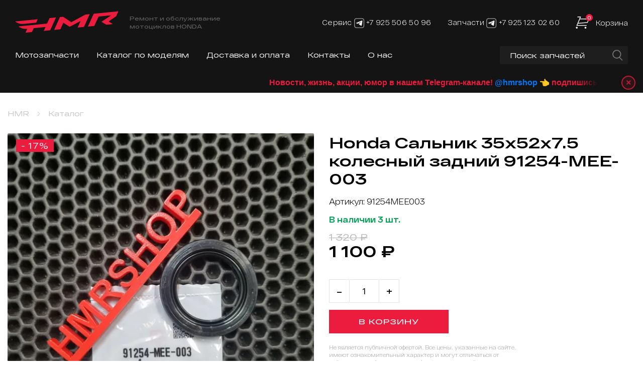

--- FILE ---
content_type: text/html; charset=utf-8
request_url: https://www.hmrshop.ru/product/salnik-35h52h75-kolesnyy-zadniy-91254-mee-003
body_size: 19465
content:
<!DOCTYPE html>
<html>
  <head><meta data-config="{&quot;product_id&quot;:158064054}" name="page-config" content="" /><meta data-config="{&quot;money_with_currency_format&quot;:{&quot;delimiter&quot;:&quot; &quot;,&quot;separator&quot;:&quot;.&quot;,&quot;format&quot;:&quot;%n %u&quot;,&quot;unit&quot;:&quot;₽&quot;,&quot;show_price_without_cents&quot;:1},&quot;currency_code&quot;:&quot;RUR&quot;,&quot;currency_iso_code&quot;:&quot;RUB&quot;,&quot;default_currency&quot;:{&quot;title&quot;:&quot;Российский рубль&quot;,&quot;code&quot;:&quot;RUR&quot;,&quot;rate&quot;:1.0,&quot;format_string&quot;:&quot;%n %u&quot;,&quot;unit&quot;:&quot;₽&quot;,&quot;price_separator&quot;:&quot;&quot;,&quot;is_default&quot;:true,&quot;price_delimiter&quot;:&quot;&quot;,&quot;show_price_with_delimiter&quot;:true,&quot;show_price_without_cents&quot;:true},&quot;facebook&quot;:{&quot;pixelActive&quot;:false,&quot;currency_code&quot;:&quot;RUB&quot;,&quot;use_variants&quot;:null},&quot;vk&quot;:{&quot;pixel_active&quot;:null,&quot;price_list_id&quot;:null},&quot;new_ya_metrika&quot;:true,&quot;ecommerce_data_container&quot;:&quot;dataLayer&quot;,&quot;common_js_version&quot;:&quot;v2&quot;,&quot;vue_ui_version&quot;:null,&quot;feedback_captcha_enabled&quot;:null,&quot;account_id&quot;:735829,&quot;hide_items_out_of_stock&quot;:false,&quot;forbid_order_over_existing&quot;:false,&quot;minimum_items_price&quot;:null,&quot;enable_comparison&quot;:true,&quot;locale&quot;:&quot;ru&quot;,&quot;client_group&quot;:null,&quot;consent_to_personal_data&quot;:{&quot;active&quot;:true,&quot;obligatory&quot;:true,&quot;description&quot;:&quot;\u003cp\u003e\u003cspan style=\&quot;font-size: 13px;\&quot;\u003eНастоящим подтверждаю, что я ознакомлен и согласен с условиями \u003ca href=\&quot;/page/oferta\&quot; target=\&quot;blank\&quot;\u003eполитики конфиденциальности\u003c/a\u003e.\u003c/span\u003e\u003c/p\u003e&quot;},&quot;recaptcha_key&quot;:&quot;6LfXhUEmAAAAAOGNQm5_a2Ach-HWlFKD3Sq7vfFj&quot;,&quot;recaptcha_key_v3&quot;:&quot;6LcZi0EmAAAAAPNov8uGBKSHCvBArp9oO15qAhXa&quot;,&quot;yandex_captcha_key&quot;:&quot;ysc1_ec1ApqrRlTZTXotpTnO8PmXe2ISPHxsd9MO3y0rye822b9d2&quot;,&quot;checkout_float_order_content_block&quot;:true,&quot;available_products_characteristics_ids&quot;:null,&quot;sber_id_app_id&quot;:&quot;5b5a3c11-72e5-4871-8649-4cdbab3ba9a4&quot;,&quot;theme_generation&quot;:2,&quot;quick_checkout_captcha_enabled&quot;:true,&quot;max_order_lines_count&quot;:500,&quot;sber_bnpl_min_amount&quot;:1000,&quot;sber_bnpl_max_amount&quot;:150000,&quot;counter_settings&quot;:{&quot;data_layer_name&quot;:&quot;dataLayer&quot;,&quot;new_counters_setup&quot;:true,&quot;add_to_cart_event&quot;:true,&quot;remove_from_cart_event&quot;:true,&quot;add_to_wishlist_event&quot;:true,&quot;purchase_event&quot;:true},&quot;site_setting&quot;:{&quot;show_cart_button&quot;:true,&quot;show_service_button&quot;:false,&quot;show_marketplace_button&quot;:false,&quot;show_quick_checkout_button&quot;:false},&quot;warehouses&quot;:[],&quot;captcha_type&quot;:&quot;google&quot;,&quot;human_readable_urls&quot;:false}" name="shop-config" content="" /><meta name='js-evnvironment' content='production' /><meta name='default-locale' content='ru' /><meta name='insales-redefined-api-methods' content="[]" /><script type="text/javascript" src="https://static.insales-cdn.com/assets/static-versioned/v3.72/static/libs/lodash/4.17.21/lodash.min.js"></script><script>dataLayer= []; dataLayer.push({
        event: 'view_item',
        ecommerce: {
          items: [{"item_id":"158064054","item_name":"Honda Сальник 35х52х7.5 колесный задний 91254-MEE-003","item_category":"Каталог/Каталог по моделям/CBR 600 RR/CBR600RR (PC40) 2007-2012/Расходники для ТО/Подшипники колесные/Подшипники заднего колеса","price":1100}]
         }
      });</script>
<!--InsalesCounter -->
<script type="text/javascript">
(function() {
  if (typeof window.__insalesCounterId !== 'undefined') {
    return;
  }

  try {
    Object.defineProperty(window, '__insalesCounterId', {
      value: 735829,
      writable: true,
      configurable: true
    });
  } catch (e) {
    console.error('InsalesCounter: Failed to define property, using fallback:', e);
    window.__insalesCounterId = 735829;
  }

  if (typeof window.__insalesCounterId === 'undefined') {
    console.error('InsalesCounter: Failed to set counter ID');
    return;
  }

  let script = document.createElement('script');
  script.async = true;
  script.src = '/javascripts/insales_counter.js?7';
  let firstScript = document.getElementsByTagName('script')[0];
  firstScript.parentNode.insertBefore(script, firstScript);
})();
</script>
<!-- /InsalesCounter -->
<meta name="google-site-verification" content="RoPixilbtMgmnBy-V993mqeJhIygaIIzqIh6q2LLD0A">
    <!-- meta -->
<meta charset="UTF-8" />



<meta name="keywords" content="HMRshop.ru | Honda Сальник 35х52х7.5 колесный задний 91254-MEE-003 | 91254MEE003"/>



  



  <title>
    
    
        HMRshop.ru | Honda Сальник 35х52х7.5 колесный задний 91254-MEE-003 | 91254MEE003
    
  </title>











  <meta name="description" content="Купить в Москве Honda Сальник 35х52х7.5 колесный задний 91254-MEE-003. Артикул 91254MEE003.
Цена: 1 100 ₽.
В наличии. 
23.12.25
Мотозапчасти, запчасти для мотоцикла в наличии и на заказ оригинал oem и не оригинал с доставкой. Он-лайн магазин мотозапчастей. Поиск по каталожному номеру и по vin (вин номеру). Свой склад мотозапчастей для Хонда (Honda) Ямаха (Yamaha) Сузуки (Suzuki) Кавасаки (Kawasaki) БМВ (BMW) honda сбр вфр 800 nc 750 700 vtx 1800 1300 gl1800 голд винг ст 1300 pan european пан европа Valkyrie Rune валькирия руна африка твин црф crf 1000 1100 ребел 1100 700 300"/>








<meta name="robots" content="index,follow" />
<meta http-equiv="X-UA-Compatible" content="IE=edge,chrome=1" />
<meta name="SKYPE_TOOLBAR" content="SKYPE_TOOLBAR_PARSER_COMPATIBLE" />
<meta http-equiv="content-type" content="text/html; charset=utf-8">
<meta name="viewport" content="width=device-width">
<meta name="keywords" content="">
<meta name="description" content="">
<meta property="og:locale" content="ru_RU"/>
<meta property="og:type" content="article"/>
<meta property="og:title" content=""/>
<meta property="og:description" content=""/>
<meta property="og:url" content="/"/>
<meta property="og:site_name" content=""/>
<meta name="cmsmagazine" content="75eddd8234d26abee3ac093a3c5bb89c" />










<meta name="handle" content="[]"/ data-current-collection="[]"


>

<style>
  .menu:not(.insales-menu--loaded) {
    display: flex;
    list-style: none;
    margin-left: 0;
    padding-left: 0;
    box-shadow: none;
    width: auto;
    background: transparent;
    flex-direction: row;
    flex-wrap: wrap;
  }

  .menu:not(.insales-menu--loaded) .menu-link {
    display: block;
  }

  .menu:not(.insales-menu--loaded) .menu,
  .menu:not(.insales-menu--loaded) .menu-marker,
  .menu:not(.insales-menu--loaded) .menu-icon {
    display: none;
  }
</style>







<!-- canonical url-->

  <link rel="canonical" href="https://www.hmrshop.ru/product/salnik-35h52h75-kolesnyy-zadniy-91254-mee-003"/>



<!-- rss feed-->



<!-- Продукт -->
    <meta property="og:title" content="Honda Сальник 35х52х7.5 колесный задний 91254-MEE-003" />
    <meta property="og:type" content="website" />
    <meta property="og:url" content="https://www.hmrshop.ru/product/salnik-35h52h75-kolesnyy-zadniy-91254-mee-003" />

    
      <meta property="og:image" content="https://static.insales-cdn.com/images/products/1/8064/792379264/rn_image_picker_lib_temp_c69518fd-e523-469a-a485-72b01d0c2c70.jpg" />
    






<!-- icons-->
<link rel="icon" type="image/x-icon" sizes="16x16" href="https://static.insales-cdn.com/assets/1/4777/10654377/1768957103/favicon.ico" />

<script type="text/javascript" src="https://static.insales-cdn.com/assets/1/4777/10654377/1768957103/jquery.js"></script>

<script type="text/javascript" src="https://static.insales-cdn.com/assets/1/4777/10654377/1768957103/bootstrap.min.js"></script>
<script type="text/javascript" src="https://static.insales-cdn.com/assets/1/4777/10654377/1768957103/owl.carousel.min.js"></script>
<script type="text/javascript" src="https://static.insales-cdn.com/assets/1/4777/10654377/1768957103/main.js"></script>


    <link href="//maxcdn.bootstrapcdn.com/font-awesome/4.7.0/css/font-awesome.min.css" rel="stylesheet" />

<link href="https://static.insales-cdn.com/assets/1/4777/10654377/1768957103/theme.css" rel="stylesheet" type="text/css" />

  <meta name='product-id' content='158064054' />
</head>

  <body>
    <noscript>
<div class="njs-alert-overlay">
  <div class="njs-alert-wrapper">
    <div class="njs-alert">
      <p>Включите в вашем браузере JavaScript!</p>
    </div>
  </div>
</div>
</noscript>

    <!-- start -->
<header class="dn_719">
	<div class="container">
		<div class="row">
			<div class="col-lg-12">
				<div class="header_top">
					<div class="header_logo">
						<a href="/" class="h_logo">
							<img src="https://static.insales-cdn.com/assets/1/4777/10654377/1768957103/logo.png" alt="">
						</a>
						
						<p class="h_desc">Ремонт и обслуживание <br>мотоциклов HONDA</p>
					</div>
					<div class="header_nav">
						<div class="h_cont_dist">
							<p class="h_cont">
								Сервис <a href="https://t.me/+79255065096" target="blank" style="text-decoration: none; border-bottom: none !important; color: inherit;" class="telegram"><img style="width:20px; filter: brightness(0) invert(1);" src="https://static.insales-cdn.com/files/1/6817/110025377/original/telegram-icon.png" alt="Telegram"></a> <a href="tel:+7 925 506 50 96">+7 925 506 50 96</a>
							</p>
							<p class="h_cont under">
								Запчасти <a href="https://t.me/+79251230260" target="blank" style="text-decoration: none; border-bottom: none !important; color: inherit;" class="telegram"><img style="width:20px; filter: brightness(0) invert(1);" src="https://static.insales-cdn.com/files/1/6817/110025377/original/telegram-icon.png" alt="Telegram"></a> <a href="tel:+7 925 123 02 60">+7 925 123 02 60</a>
							</p>
						</div>

						<a href="/cart_items" title="Корзина" class="h_cart">
							<span class="ic">
								<img src="https://static.insales-cdn.com/assets/1/4777/10654377/1768957103/ic-cart.png" alt="">
								<span class="number js-shopcart-widget-count"></span>
							</span>
							<p>Корзина</p>
						</a>
					</div>
				</div>
				<div class="main_nav">
					<ul class="h_menu">
						<li class="h_menu-item menu-item level-1" style="margin-right: 35px;">
							<a href="/collection/all">Мотозапчасти</a>
							<ul class="sub_menu">
								
								<li><a href="/collection/zapchasti-bu">Запчасти б/у</a></li>
								
								<li><a href="/collection/honda-oem-original">Honda OEM (оригинал)</a></li>
								
								<li><a href="/collection/yamaha-oem-original">Yamaha OEM (оригинал)</a></li>
								
								<li><a href="/collection/kawasaki-oem-original">Kawasaki OEM (оригинал)</a></li>
								
								<li><a href="/collection/suzuki-oem-original">Suzuki OEM (оригинал)</a></li>
								
								<li><a href="/collection/bmw-oem-original">BMW OEM (оригинал)</a></li>
								
							</ul>
						</li>
					</ul>

					








  <ul class="h_menu menu level-1" data-menu-id="h_menu">
    

      

      <li class="h_menu-item menu-item">
        <div class="h_menu-item-controls menu-item-controls">
          

          <a href="/collection/motozapchasti" class="h_menu-link menu-link" data-menu-link-source="menu" data-menu-link-current="no">
            Каталог по моделям
          </a>
        </div>
      </li>

    

      

      <li class="h_menu-item menu-item">
        <div class="h_menu-item-controls menu-item-controls">
          

          <a href="/page/delivery" class="h_menu-link menu-link" data-menu-link-source="menu" data-menu-link-current="no">
            Доставка и оплата
          </a>
        </div>
      </li>

    

      

      <li class="h_menu-item menu-item">
        <div class="h_menu-item-controls menu-item-controls">
          

          <a href="/page/contacts" class="h_menu-link menu-link" data-menu-link-source="menu" data-menu-link-current="no">
            Контакты
          </a>
        </div>
      </li>

    

      

      <li class="h_menu-item menu-item">
        <div class="h_menu-item-controls menu-item-controls">
          

          <a href="/page/about-us" class="h_menu-link menu-link" data-menu-link-source="menu" data-menu-link-current="no">
            О нас
          </a>
        </div>
      </li>

    
  </ul>

  











					<div class="h_search">
						<form class="dn_767" action="/search" method="get">
							<input type="search" name="q" class="search-input js-search-input"
								placeholder="Поиск запчастей" value="" autocomplete="off">
							<button type="submit"><img src="https://static.insales-cdn.com/assets/1/4777/10654377/1768957103/ic-search.png" alt=""></button>
							<div class="search-results js-search-results"></div>
						</form>
						<div action="" class="form_mulaz db_768 open_search">
							<input type="text" placeholder="Поиск">
							<button><img src="https://static.insales-cdn.com/assets/1/4777/10654377/1768957103/ic-search.png" alt=""></button>
						</div>

						<div class="h_search_form_w100 db_768 ">
							<form action="/search" method="get">
								<input type="search" name="q" class="search-input js-search-input-tab"
									placeholder="Поиск" value="" autocomplete="off">
								<button type="submit"><img src="https://static.insales-cdn.com/assets/1/4777/10654377/1768957103/ic-search.png" alt=""></button>
								<div class="search-results js-search-results-tab"></div>
							</form>
							<button type="button" class="btn_search_close open_search"></button>
						</div>

					</div>
				</div>
			</div>
		</div>
	</div>
</header>

<header class="dn-720">
	<a href="/" class="m_logo">
		<img src="https://static.insales-cdn.com/assets/1/4777/10654377/1768957103/logo-mobile.png" alt="">
	</a>
	<div class="header_mobile_nav">
		<button type="button" class="btn_mobile_call open_call"><img style="position: absolute;right: 115px;top: 0px;"
				src="https://static.insales-cdn.com/assets/1/4777/10654377/1768957103/call.svg" alt=""></button>
		<button type="button" class="btn_mobile_search open_search"><img src="https://static.insales-cdn.com/assets/1/4777/10654377/1768957103/search.svg"
				alt=""></button>
		<a href="/cart_items" title="Корзина" class="h_cart">
			<span class="ic">
				<img src="https://static.insales-cdn.com/assets/1/4777/10654377/1768957103/ic-cart.png" alt="">
				<span class="number js-shopcart-widget-count"></span>
			</span>
		</a>
		<button type="button" class="btn_mobile_menu open_menu_mobile"><img src="https://static.insales-cdn.com/assets/1/4777/10654377/1768957103/btn-menu.svg"
				alt=""></button>
	</div>
</header>

<div class="mob_modal_phone">
	<button class="btn_close_modal open_call"><img src="https://static.insales-cdn.com/assets/1/4777/10654377/1768957103/btn-close-modals.svg" alt=""></button>
	<div class="h_cont_dist">
		<p class="h_cont under">
			Запчасти <a href="tel:+7 925 123 02 60">+7 925 123 02 60</a>
		</p>
		<p class="h_cont">
			Сервис <a href="tel:+7 925 506 50 96">+7 925 506 50 96</a>
		</p>
	</div>
</div>

<div class="mob_modal_search">
	<button class="btn_close_modal open_search"><img src="https://static.insales-cdn.com/assets/1/4777/10654377/1768957103/btn-close-modals.svg" alt=""></button>
	<div class="h_search">
		<form action="/search" method="get">
			<input type="search" name="q" class="search-input js-search-input-mob" placeholder="Поиск запчастей"
				value="" autocomplete="off">
			<button type="submit"><img src="https://static.insales-cdn.com/assets/1/4777/10654377/1768957103/seacrh-mobile.svg" alt=""></button>
			<div class="search-results js-search-results-mob"></div>
		</form>
	</div>
</div>

<div class="mob_modal_menu">
	<button class="btn_close_modal open_menu_mobile"><img src="https://static.insales-cdn.com/assets/1/4777/10654377/1768957103/menu-mobile-close.svg"
			alt=""></button>
	<div class="mob_modal_menu_content">
		<div class="mob_modal_menu_item">
			<div class="mob_modal_menu_collapse">
				<button class="btn_collapse collapsed" type="button" data-toggle="collapse" data-target="#faq_5"
					aria-expanded="false" aria-controls="faq_5">
					<a href="/collection/all">Мотозапчасти</a>
					<span></span>
				</button>
				<div class="collapse" id="faq_5">
					<div class="collapse_body">
						<ul>
							
							<li><a href="/collection/zapchasti-bu">Запчасти б/у</a></li>
							
							<li><a href="/collection/honda-oem-original">Honda OEM (оригинал)</a></li>
							
							<li><a href="/collection/yamaha-oem-original">Yamaha OEM (оригинал)</a></li>
							
							<li><a href="/collection/kawasaki-oem-original">Kawasaki OEM (оригинал)</a></li>
							
							<li><a href="/collection/suzuki-oem-original">Suzuki OEM (оригинал)</a></li>
							
							<li><a href="/collection/bmw-oem-original">BMW OEM (оригинал)</a></li>
							
						</ul>
					</div>
				</div>
			</div>
			<div class="mob_modal_menu_regular">
				<a href="/collection/motozapchasti">Каталог по моделям</a>
			</div>
			<div class="mob_modal_menu_regular">
				<a href="/page/delivery">Доставка и оплата</a>
			</div>
			<div class="mob_modal_menu_regular">
				<a href="/page/contacts">Контакты</a>
			</div>
			<div class="mob_modal_menu_regular">
				<a href="/page/about-us">О нас</a>
			</div>
		</div>

		<div class="mob_modal_menu_contact">
			<div class="phones">
				<p>Запчасти <a href="https://t.me/+79251230260" target="blank" style="text-decoration: none !important; border-bottom: none !important; color: inherit; text-transform: none !important;" class="telegram"><img style="width:20px; filter: brightness(0) invert(0.5);" src="https://static.insales-cdn.com/files/1/6817/110025377/original/telegram-icon.png" alt="Telegram"></a> <a href="tel:8 925 123-02-60">8 925 123-02-60</a></p>
				<p>Сервис <a href="https://t.me/+79255065096" target="blank" style="text-decoration: none !important; border-bottom: none !important; color: inherit; text-transform: none !important;" class="telegram"><img style="width:20px; filter: brightness(0) invert(0.5);" src="https://static.insales-cdn.com/files/1/6817/110025377/original/telegram-icon.png" alt="Telegram"></a> <a href="tel:8 925 506-50-96">8 925 506-50-96</a></p>
				<p style="text-transform: none !important;">Telegram канал <a href="https://t.me/hmrshop" target="blank">@hmrshop</a></p>
			</div>
			
			<div class="times" style="text-transform: none !important;">
				<p>Пн-сб: 11:00-20:00</p>
				<p>Зимой: 12:00-19:00</p>
				<p><font color="#FF0000">Вс: выходной</font></p>
				<p><font color="#FF0000">Праздничные дни - выходной</font></p>
			</div>
			<div class="f_social">
				<a href="https://www.instagram.com/hmrservice" target="blank" class="insta"><img
						src="https://static.insales-cdn.com/assets/1/4777/10654377/1768957103/insta.png" alt=""></a>
				<a href="https://vk.com/hmrservice" target="blank" class="vk"><img src="https://static.insales-cdn.com/assets/1/4777/10654377/1768957103/vk.png"
						alt=""></a>
				<a href="https://t.me/hmrshop" target="blank" class="telegram" style="margin-left: 15px; text-decoration: none !important; border-bottom: none !important;"><img style="width:26px; height:26px;" src="https://static.insales-cdn.com/files/1/1713/110028465/original/telegram-icon-gray.png" alt="Telegram канал"></a>
			</div>
		</div>
	</div>
</div>
<script type="text/javascript">
 jQuery(document).ready(function($) {
      //Поиск
var $search = $('.js-search-input');
		if($search.length > 0){
			$search.autocomplete({
				serviceUrl: '/search.json',
				paramName: 'q',
				params: {
					page_size: 20,
					lang: Site.locale
				},
				dataType: 'json',
				deferRequestBy: 300,
				preserveInput: true,
				noCache: true,
				appendTo: '.js-search-results',
				minChars: 3,
				transformResult: function(response){
					return {
						suggestions: $.map(response, function(dataItem){
							return {
								value: dataItem.title,
								data: {
									url: dataItem.url+((Site.locale_not_default)?'?lang='+Site.locale+'':''),
									price: dataItem.variants[0].price,
									image: dataItem.first_image.thumb_url
								}
							};
						})
					};
				},
				formatResult: function(suggestions, currentValue){
					var title = suggestions.value.replace(new RegExp('(?![^&;]+;)(?!<[^<>]*)('+$search.autocomplete().currentValue+')(?![^<>]*>)(?![^&;]+;)','gi'),'<strong>$1</strong>');
					return '<a href="'+suggestions.data.url+'" class="autocomplete-suggestion-link"><span class="autocomplete-suggestion-thumb" style="background-image: url('+suggestions.data.image+');"></span><span class="autocomplete-suggestion-title">'+title+'</span><span class="autocomplete-suggestion-price">'+Shop.money.format(suggestions.data.price)+'</span></a>';
				},
				onSearchStart: function(params){
					$search.addClass('in-progress');
				},
				onSearchComplete: function(query, suggestions){
					$search.removeClass('in-progress');
					if(suggestions.length > 0){
						$('.js-search-results').addClass('is-show');
					}else{
						$('.js-search-results').removeClass('is-show');
					}
				},
				onHide: function(container){
					$('.js-search-results').removeClass('is-show');
				}
			});
		}
    });

</script>


<script type="text/javascript">
 jQuery(document).ready(function($) {
      //Поиск
var $search = $('.js-search-input-tab');
		if($search.length > 0){
			$search.autocomplete({
				serviceUrl: '/search.json',
				paramName: 'q',
				params: {
					page_size: 20,
					lang: Site.locale
				},
				dataType: 'json',
				deferRequestBy: 300,
				preserveInput: true,
				noCache: true,
				appendTo: '.js-search-results-tab',
				minChars: 3,
				transformResult: function(response){
					return {
						suggestions: $.map(response, function(dataItem){
							return {
								value: dataItem.title,
								data: {
									url: dataItem.url+((Site.locale_not_default)?'?lang='+Site.locale+'':''),
									price: dataItem.variants[0].price,
									image: dataItem.first_image.thumb_url
								}
							};
						})
					};
				},
				formatResult: function(suggestions, currentValue){
					var title = suggestions.value.replace(new RegExp('(?![^&;]+;)(?!<[^<>]*)('+$search.autocomplete().currentValue+')(?![^<>]*>)(?![^&;]+;)','gi'),'<strong>$1</strong>');
					return '<a href="'+suggestions.data.url+'" class="autocomplete-suggestion-link"><span class="autocomplete-suggestion-thumb" style="background-image: url('+suggestions.data.image+');"></span><span class="autocomplete-suggestion-title">'+title+'</span><span class="autocomplete-suggestion-price">'+Shop.money.format(suggestions.data.price)+'</span></a>';
				},
				onSearchStart: function(params){
					$search.addClass('in-progress');
				},
				onSearchComplete: function(query, suggestions){
					$search.removeClass('in-progress');
					if(suggestions.length > 0){
						$('.js-search-results-tab').addClass('is-show');
					}else{
						$('.js-search-results-tab').removeClass('is-show');
					}
				},
				onHide: function(container){
					$('.js-search-results-tab').removeClass('is-show');
				}
			});
		}
    });

</script>



<script type="text/javascript">
 jQuery(document).ready(function($) {
      //Поиск
var $search = $('.js-search-input-mob');
		if($search.length > 0){
			$search.autocomplete({
				serviceUrl: '/search.json',
				paramName: 'q',
				params: {
					page_size: 20,
					lang: Site.locale
				},
				dataType: 'json',
				deferRequestBy: 300,
				preserveInput: true,
				noCache: true,
				appendTo: '.js-search-results-mob',
				minChars: 3,
				transformResult: function(response){
					return {
						suggestions: $.map(response, function(dataItem){
							return {
								value: dataItem.title,
								data: {
									url: dataItem.url+((Site.locale_not_default)?'?lang='+Site.locale+'':''),
									price: dataItem.variants[0].price,
									image: dataItem.first_image.thumb_url
								}
							};
						})
					};
				},
				formatResult: function(suggestions, currentValue){
					var title = suggestions.value.replace(new RegExp('(?![^&;]+;)(?!<[^<>]*)('+$search.autocomplete().currentValue+')(?![^<>]*>)(?![^&;]+;)','gi'),'<strong>$1</strong>');
					return '<a href="'+suggestions.data.url+'" class="autocomplete-suggestion-link"><span class="autocomplete-suggestion-thumb" style="background-image: url('+suggestions.data.image+');"></span><span class="autocomplete-suggestion-title">'+title+'</span><span class="autocomplete-suggestion-price">'+Shop.money.format(suggestions.data.price)+'</span></a>';
				},
				onSearchStart: function(params){
					$search.addClass('in-progress');
				},
				onSearchComplete: function(query, suggestions){
					$search.removeClass('in-progress');
					if(suggestions.length > 0){
						$('.js-search-results-mob').addClass('is-show');
					}else{
						$('.js-search-results-mob').removeClass('is-show');
					}
				},
				onHide: function(container){
					$('.js-search-results-mob').removeClass('is-show');
				}
			});
		}
    });

</script>

<!-- finish -->
    
    
    


  
  
  
  
  
  
  
  
  
  
  
  
  <style>
    /* Основные стили плашки - ПОД шапкой БЕЗ ОТСТУПА */
    .announcement-bar {
      background: #141414;
      color: #ec1c3e;
      padding: 0 20px;
      position: relative;
      font-weight: bold;
      font-size: 16px;
      width: 100%;
      min-height: 40px;
      display: flex;
      align-items: center;
      justify-content: center;
      overflow: hidden;
      border-bottom: 1px solid rgba(0,0,0,0.1);
      z-index: 10;
      /* БЕЗ ОТСТУПОВ - впритык к шапке */
      margin: 0;
    }
    
    /* Если есть кнопка закрытия - правый отступ больше */
    .announcement-bar.has-close {
      padding-right: 50px;
    }
    
    .announcement-bar.no-close {
      padding-right: 20px;
    }
    
    /* Контейнер для marquee со стильными градиентами */
    .announcement-marquee-container {
      flex: 1;
      overflow: hidden;
      height: 100%;
      display: flex;
      align-items: center;
      position: relative;
    }
    
    /* Стильные градиенты по краям */
    .announcement-marquee-container::before,
    .announcement-marquee-container::after {
      content: '';
      position: absolute;
      top: 0;
      bottom: 0;
      width: 60px;
      z-index: 2;
      pointer-events: none;
    }
    
    .announcement-marquee-container::before {
      left: 0;
      background: linear-gradient(90deg, #141414 0%, transparent 100%);
    }
    
    .announcement-marquee-container::after {
      right: 0;
      background: linear-gradient(270deg, #141414 0%, transparent 100%);
    }
    
    /* Если есть кнопка - корректируем правый градиент */
    .announcement-bar.has-close .announcement-marquee-container::after {
      width: 80px;
      background: linear-gradient(270deg, #141414 40px, transparent 100%);
    }
    
    /* Стили для marquee */
    .announcement-bar marquee {
      font-weight: bold;
      display: block;
      width: 100%;
      line-height: normal;
      margin: 0;
      padding: 0;
      white-space: nowrap;
      position: relative;
      z-index: 1;
      text-shadow: 0 1px 2px rgba(0,0,0,0.2);
    }
    
    /* Стильная кнопка закрытия */
    .announcement-close {
      position: absolute;
      right: 15px;
      top: 50%;
      transform: translateY(-50%);
      background: #ec1c3e20;
      border: 2px solid #ec1c3e;
      color: #ec1c3e;
      cursor: pointer;
      font-size: 18px;
      line-height: 1;
      padding: 0;
      opacity: 0.8;
      z-index: 11;
      height: 28px;
      width: 28px;
      display: flex;
      align-items: center;
      justify-content: center;
      transition: all 0.2s;
      margin: 0;
      border-radius: 50%;
      font-weight: bold;
    }
    
    .announcement-close:hover {
      opacity: 1;
      background: #ec1c3e;
      color: #141414;
      transform: translateY(-50%) scale(1.1);
    }
    
    /* Адаптивность */
    @media (max-width: 1200px) {
      .announcement-bar {
        font-size: 15px;
        min-height: 38px;
      }
      
      .announcement-marquee-container::before,
      .announcement-marquee-container::after {
        width: 50px;
      }
      
      .announcement-bar.has-close .announcement-marquee-container::after {
        width: 70px;
        background: linear-gradient(270deg, #141414 35px, transparent 100%);
      }
    }
    
    @media (max-width: 768px) {
      .announcement-bar {
        padding: 0 15px;
        font-size: 14px;
        min-height: 36px;
      }
      
      .announcement-bar.has-close {
        padding-right: 45px;
      }
      
      .announcement-bar.no-close {
        padding-right: 15px;
      }
      
      .announcement-marquee-container::before,
      .announcement-marquee-container::after {
        width: 40px;
      }
      
      .announcement-bar.has-close .announcement-marquee-container::after {
        width: 60px;
        background: linear-gradient(270deg, #141414 30px, transparent 100%);
      }
      
      .announcement-close {
        right: 12px;
        font-size: 16px;
        height: 26px;
        width: 26px;
      }
    }
    
    @media (max-width: 480px) {
      .announcement-bar {
        padding: 0 12px;
        font-size: 13px;
        min-height: 34px;
        z-index: 5;
      }
      
      .announcement-bar.has-close {
        padding-right: 40px;
      }
      
      .announcement-bar.no-close {
        padding-right: 12px;
      }
      
      .announcement-marquee-container::before,
      .announcement-marquee-container::after {
        width: 30px;
      }
      
      .announcement-bar.has-close .announcement-marquee-container::after {
        width: 50px;
        background: linear-gradient(270deg, #141414 25px, transparent 100%);
      }
      
      .announcement-close {
        right: 10px;
        font-size: 15px;
        height: 24px;
        width: 24px;
        z-index: 6;
      }
    }
    
    /* Анимация появления */
    @keyframes slide-in {
      from { 
        transform: translateY(-10px); 
        opacity: 0; 
      }
      to { 
        transform: translateY(0); 
        opacity: 1; 
      }
    }
    
    .announcement-bar {
      animation: slide-in 0.3s ease-out;
    }
  </style>
  
  <div class="announcement-bar has-close" 
       id="announcementBar"
       data-speed-desktop="3"
       data-speed-tablet="3"
       data-speed-mobile="6"
       data-speed-small-mobile="6"
       data-remember="1"
       data-closeable="1">
    
    <div class="announcement-marquee-container">
      <marquee behavior="scroll" direction="left" scrollamount="10">Новости, жизнь, акции, юмор в нашем Telegram-канале! <a href="https://t.me/hmrshop">@hmrshop</a> 👈 подпишись!!</marquee>
    </div>
    
    
      <button class="announcement-close" onclick="closeAnnouncement()" 
              aria-label="Закрыть уведомление" title="Закрыть">
        ×
      </button>
    
    
  </div>
  
  <script>
    // Функция закрытия плашки
    function closeAnnouncement() {
      const bar = document.getElementById('announcementBar');
      if (bar) {
        bar.style.display = 'none';
        
        const remember = bar.getAttribute('data-remember') === 'true';
        if (remember) {
          try {
            localStorage.setItem('announcement_closed', 'true');
            localStorage.setItem('announcement_closed_time', Date.now().toString());
          } catch (e) {
            console.error('Ошибка сохранения в localStorage:', e);
          }
        }
      }
    }
    
    // Функция определения типа устройства
    function getDeviceType() {
      const width = window.innerWidth;
      if (width > 1200) return 'desktop';
      if (width >= 768 && width <= 1200) return 'tablet';
      if (width >= 480 && width <= 767) return 'mobile';
      return 'small-mobile';
    }
    
    // Функция для правильной настройки marquee на ПК
    function setupMarqueeForPC() {
      const marquee = document.querySelector('#announcementBar marquee');
      if (!marquee) return;
      
      const deviceType = getDeviceType();
      
      // На ПК marquee иногда глючит с начальной позицией
      if (deviceType === 'desktop') {
        // Останавливаем и перезапускаем marquee для ПК
        setTimeout(() => {
          marquee.stop();
          setTimeout(() => {
            marquee.start();
          }, 100);
        }, 500);
      }
    }
    
    // Основная функция инициализации
    function initAnnouncementBar() {
      const bar = document.getElementById('announcementBar');
      if (!bar) return;
      
      // Проверяем, не закрывали ли ранее
      const remember = bar.getAttribute('data-remember') === 'true';
      if (remember) {
        try {
          const closed = localStorage.getItem('announcement_closed');
          const closedTime = localStorage.getItem('announcement_closed_time');
          
          if (closed && closedTime) {
            const hours24 = 24 * 60 * 60 * 1000;
            const timePassed = Date.now() - parseInt(closedTime);
            
            if (timePassed < hours24) {
              bar.style.display = 'none';
              return;
            } else {
              localStorage.removeItem('announcement_closed');
              localStorage.removeItem('announcement_closed_time');
            }
          }
        } catch (e) {
          console.error('Ошибка чтения localStorage:', e);
        }
      }
      
      // Настройка скорости в зависимости от устройства
      const marquee = bar.querySelector('marquee');
      if (!marquee) return;
      
      const deviceType = getDeviceType();
      let speedValue;
      
      switch(deviceType) {
        case 'desktop':
          speedValue = parseInt(bar.getAttribute('data-speed-desktop')) || 10;
          break;
        case 'tablet':
          speedValue = parseInt(bar.getAttribute('data-speed-tablet')) || 10;
          break;
        case 'mobile':
          speedValue = parseInt(bar.getAttribute('data-speed-mobile')) || 10;
          break;
        case 'small-mobile':
          speedValue = parseInt(bar.getAttribute('data-speed-small-mobile')) || 10;
          break;
        default:
          speedValue = 10;
      }
      
      // Устанавливаем scrollAmount
      marquee.scrollAmount = speedValue;
      
      // Настраиваем бесконечную прокрутку
      marquee.behavior = 'scroll';
      marquee.direction = 'left';
      marquee.loop = -1; // Бесконечно
      
      // Исправление для ПК
      if (deviceType === 'desktop') {
        setupMarqueeForPC();
      }
      
      console.log('=== АНОНСНАЯ ПЛАШКА (финальная) ===');
      console.log('📱 Устройство:', deviceType);
      console.log('🚀 Скорость:', speedValue);
      console.log('📍 Без отступов: ДА');
      console.log('🎨 Со стилями: ДА');
      console.log('=====================');
    }
    
    // Обработчик изменения размера окна
    let resizeTimeout;
    function handleResize() {
      clearTimeout(resizeTimeout);
      resizeTimeout = setTimeout(() => {
        initAnnouncementBar();
      }, 100);
    }
    
    // Инициализация при загрузке
    document.addEventListener('DOMContentLoaded', initAnnouncementBar);
    
    // Слушаем изменение размера окна
    window.addEventListener('resize', handleResize);
  </script>


      
    
      


               

        
    
      

<div class="page_product">
  <div class="container" style="margin-bottom: 13px;">
    <div class="row">
      <div class="col-lg-12">
        <div class="breadcrumbs">
          <a href="/">HMR</a>
          <span class="separator"></span>      
          <a class="breadcrumb-link page" href="#"><span class="current"></span> </a>
        </div>
      </div>
      <div class="col-lg-4">
        <div class="page_product_image">
          










  <div class="product-labels labels-list my-hit-card" data-labels-id="158064054">
    

    
    

    

    

    
  </div>









          
          
          <div class="product_states">
            - 17%
          </div>
          
          <div class="owl-carousel pslider_general" id="pslider_general">
            <div class="item">
              
                <a
                  href="https://static.insales-cdn.com/images/products/1/8064/792379264/rn_image_picker_lib_temp_c69518fd-e523-469a-a485-72b01d0c2c70.jpg"
                  class="zoom_product"
                  data-fancybox="product"
                  data-animation-effect="fade"
                >
                  <picture><source srcset="https://static.insales-cdn.com/r/PewgURzDc20/rs:fit:600:600:1/plain/images/products/1/8064/792379264/rn_image_picker_lib_temp_c69518fd-e523-469a-a485-72b01d0c2c70.jpg@webp" type="image/webp" /><img src="https://static.insales-cdn.com/r/V59fAARa4DM/rs:fit:600:600:1/plain/images/products/1/8064/792379264/rn_image_picker_lib_temp_c69518fd-e523-469a-a485-72b01d0c2c70.jpg@jpg" data-index="1" alt="Honda Сальник 35х52х7.5 колесный задний 91254-MEE-003" title="Honda Сальник 35х52х7.5 колесный задний 91254-MEE-003" /></picture>
                </a>
              
            </div>
                                  
            <div class="item">
              <a href="https://static.insales-cdn.com/images/products/1/8071/792379271/rn_image_picker_lib_temp_6023f033-64fe-4cd9-990b-f9f533b8e431.jpg" class="zoom_product" data-fancybox="product"
                data-animation-effect="fade">
                <img src="https://static.insales-cdn.com/images/products/1/8071/792379271/rn_image_picker_lib_temp_6023f033-64fe-4cd9-990b-f9f533b8e431.jpg" alt="">
              </a>
            </div>
                                  
            <div class="item">
              <a href="https://static.insales-cdn.com/images/products/1/2480/929196464/2024-10-30_16-55-31.png" class="zoom_product" data-fancybox="product"
                data-animation-effect="fade">
                <img src="https://static.insales-cdn.com/images/products/1/2480/929196464/2024-10-30_16-55-31.png" alt="">
              </a>
            </div>
            
          </div>

          <div class="owl-carousel pslider_trubnail" id="pslider_trubnail">
            
            <div class="item">
              <div class="trumb_product">
                <img src="https://static.insales-cdn.com/images/products/1/8064/792379264/thumb_rn_image_picker_lib_temp_c69518fd-e523-469a-a485-72b01d0c2c70.jpg" alt="">
              </div>
            </div>
            
            <div class="item">
              <div class="trumb_product">
                <img src="https://static.insales-cdn.com/images/products/1/8071/792379271/thumb_rn_image_picker_lib_temp_6023f033-64fe-4cd9-990b-f9f533b8e431.jpg" alt="">
              </div>
            </div>
            
            <div class="item">
              <div class="trumb_product">
                <img src="https://static.insales-cdn.com/images/products/1/2480/929196464/thumb_2024-10-30_16-55-31.png" alt="">
              </div>
            </div>
            
          </div>
        </div>
      </div>
      
      <div class="col-lg-8" data-product-id="158064054" data-main-form>
        <div class="page_product_content">
          <h1>Honda Сальник 35х52х7.5 колесный задний 91254-MEE-003</h1>
          
          <p class="articles"> Артикул: 91254MEE003</p>
          
                    
          
                    
          
            
            
            <p class="in_stock" style="font-weight: bold;">
              
                В наличии 3 шт.
              
            </p>
          
                    
          <div class="price">
            
            <span> 1 320 ₽</span>
            
            <p>1 100 ₽</p>
          </div>
          <div class="page_product_nav">
            <form class="product-form" action="/cart_items">

  <div class="product-option-selectors option-selectors">
    
    <input type="hidden" name="variant_id" value="272340001">
    
  </div>

  <div class="product-control on-page" data-compare="158064054">
    <div class="quality">
      






<div style="margin-top: 16px;" class="inp_quality js-variant-counter" data-quantity>
  <button type="button" data-quantity-change="-1" class="minus">-</button>
  <input type="text" value="1" name="quantity">
  <button type="button" data-quantity-change="1" class="plus">+</button>
</div>








    </div>
   
    <button class="btn_page_cart js-variant-shown" type="submit" data-item-add style="display: none;">
      <span class="button-text">
        В корзину
      </span>
    </button>
   

    <div class="product-order-variant variant-hidden js-variant-hidden" style="display: none;">
      <p class="notice notice-info">
        Товар отсутствует
      </p>
    </div>

    <button class="product-button button is-primary js-variant-preorder " type="button" style="display: none;">
      <span class="button-text">
        Предзаказ
      </span>
    </button>

    <!--quick-checkout--->
      

      

  </div>
</form>                      
          </div>
                     
          <div class="page_product_desc">
            <p>Не является публичной офертой. Все цены, указанные на сайте, имеют ознакомительный характер и
              могут отличаться от действующих. Актуальную информацию уточняйте у наших менеджеров.</p>
          </div>
          

          <!-- === ВКЛАДКИ === -->
          
          
          

          

          
          
          

          
          
          

          
            <div class="product-tabs-wrapper" id="product-tabs">
              <div class="product-tabs-nav">
                
                  <button class="tab-button active" data-tab="about">О товаре</button>
                
                
                
                <div class="tab-indicator"></div>
              </div>

              
                <div class="tab-content active" id="tab-about">
                  
                    <section class="tab-section">
                      <p><strong>Описание:</strong></p>
                      <div class="readmore-js-section">
                        <div class="readmore-js-container"><p>Производство - Honda Motor Co., Ltd. </p><p>Honda — это качественные оригинальные запчасти и компоненты для мототехники.</p></div>
                      </div>
                    </section>
                  
                  
                </div>
              

              

              
            </div>

            <script>
              document.addEventListener('DOMContentLoaded', function () {
                function initTabs() {
                  const tabButtons = document.querySelectorAll('.tab-button');
                  const tabContents = document.querySelectorAll('.tab-content');
                  const indicator = document.querySelector('.tab-indicator');
                  let activeIndex = 0;

                  function destroyReadMore(container) {
                    if (typeof $.fn.readmore === 'undefined') return;
                    $(container).find('.readmore-js-section').each(function () {
                      if ($(this).data('readmore')) {
                        $(this).readmore('destroy');
                      }
                      $(this).removeClass('readmore-js-initialized readmore-js-gradient readmore-js-expanded');
                      const $container = $(this).find('.readmore-js-container');
                      if ($container.length) {
                        $container.css({
                          'max-height': '',
                          'overflow': '',
                          'position': ''
                        });
                      }
                    });
                  }

                  function initReadMore(container) {
                    if (typeof $.fn.readmore === 'undefined') return;

                    $(container).find('.readmore-js-section').each(function () {
                      const $section = $(this);
                      const $container = $section.find('.readmore-js-container');
                      const originalHeight = $container[0].scrollHeight;
                      const maxHeight = 120;

                      if ($section.data('readmore')) {
                        $section.readmore('destroy');
                      }

                      if (originalHeight <= maxHeight) {
                        $section.addClass('readmore-js-initialized');
                        return;
                      }

                      $section.readmore({
                        speed: 250,
                        maxHeight: maxHeight,
                        heightMargin: 16,
                        moreLink: '<a href="#">Развернуть →</a>',
                        lessLink: '<a href="#">Скрыть</a>',
                        afterToggle: function (trigger, element, expanded) {
                          $section.toggleClass('readmore-js-expanded', expanded);
                          if (!expanded) {
                            $section.addClass('readmore-js-gradient');
                          } else {
                            $section.removeClass('readmore-js-gradient');
                          }
                        }
                      });

                      $section.addClass('readmore-js-initialized readmore-js-gradient');
                    });
                  }

                  function updateIndicator() {
                    const activeBtn = tabButtons[activeIndex];
                    if (!activeBtn) return;
                    const rect = activeBtn.getBoundingClientRect();
                    const navRect = activeBtn.parentElement.getBoundingClientRect();
                    indicator.style.width = `${rect.width}px`;
                    indicator.style.transform = `translateX(${rect.left - navRect.left}px)`;
                  }

                  tabButtons.forEach((button, index) => {
                    button.addEventListener('click', () => {
                      tabContents.forEach(content => {
                        destroyReadMore(content);
                      });

                      tabButtons.forEach(btn => btn.classList.remove('active'));
                      tabContents.forEach(content => content.classList.remove('active'));

                      button.classList.add('active');
                      const targetTab = button.getAttribute('data-tab');
                      const targetEl = document.getElementById(`tab-${targetTab}`);
                      if (targetEl) {
                        targetEl.classList.add('active');
                        setTimeout(() => {
                          initReadMore(targetEl);
                        }, 50);
                      }

                      activeIndex = index;
                      updateIndicator();
                    });
                  });

                  if (tabButtons.length > 0) {
                    updateIndicator();
                    const firstActive = document.querySelector('.tab-content.active');
                    if (firstActive) {
                      setTimeout(() => {
                        initReadMore(firstActive);
                      }, 100);
                    }
                  }

                  let resizeTimer;
                  window.addEventListener('resize', () => {
                    clearTimeout(resizeTimer);
                    resizeTimer = setTimeout(() => {
                      if (tabButtons[activeIndex]) {
                        updateIndicator();
                        const activeContent = document.querySelector('.tab-content.active');
                        if (activeContent && typeof $.fn.readmore !== 'undefined') {
                          destroyReadMore(activeContent);
                          setTimeout(() => {
                            initReadMore(activeContent);
                          }, 50);
                        }
                      }
                    }, 300);
                  });
                }

                if (typeof $.fn.readmore === 'undefined') {
                  const script = document.createElement('script');
                  script.src = 'https://static.insales-cdn.com/assets/1/4777/10654377/1768957103/readmore.min.js';
                  script.onload = function() {
                    setTimeout(initTabs, 100);
                  };
                  document.head.appendChild(script);
                } else {
                  setTimeout(initTabs, 100);
                }
              });
            </script>
          
        </div>
      </div>
    </div>
    
    <!-- ========== СОПУТСТВУЮЩИЕ ТОВАРЫ ========== -->
    
    
    
    <!-- ========== АНАЛОГИЧНЫЕ ТОВАРЫ ========== -->
    
    
    
    <!-- ========== ВЫ НЕДАВНО СМОТРЕЛИ ========== -->
    <div class="hmr-related-section recently-section">
      <h2 class="hmr-section-title">Вы недавно смотрели</h2>
      <div class="hmr-recently-container">
        <div class="hmr-recently-carousel owl-carousel" id="hmr-recently-carousel">
          <!-- Контент будет добавлен через JS (БЕЗ ОГРАНИЧЕНИЙ) -->
        </div>
        
        <!-- ЗАТУХАНИЕ И СТРЕЛКИ БЕЗ КРУЖКА -->
        <div class="hmr-fade-overlay left-fade" aria-label="Предыдущие товары">
          <i class="fa fa-chevron-left"></i>
        </div>
        <div class="hmr-fade-overlay right-fade" aria-label="Следующие товары">
          <i class="fa fa-chevron-right"></i>
        </div>
      </div>
    </div>
    
  </div>
</div>

<!-- ========== СКРИПТЫ ========== -->
<script src="https://static.insales-cdn.com/assets/1/4777/10654377/1768957103/readmore.min.js"></script>
<script src="https://cdnjs.cloudflare.com/ajax/libs/jquery-cookie/1.4.1/jquery.cookie.min.js"></script>

<style>
/* Дополнительные стили для предотвращения дергания */
.hmr-products-carousel,
.hmr-recently-carousel {
  -webkit-overflow-scrolling: touch;
  touch-action: pan-y;
}

.hmr-carousel-item {
  touch-action: pan-y;
}

.owl-carousel .owl-stage {
  touch-action: pan-y;
}

/* Блокируем вертикальную прокрутку при горизонтальном свайпе */
.hmr-carousel-container,
.hmr-recently-container {
  position: relative;
}

@media (max-width: 767px) {
  .hmr-products-carousel.owl-carousel,
  .hmr-recently-carousel.owl-carousel {
    overflow: hidden;
  }
  
  .hmr-fade-overlay {
    touch-action: none;
    pointer-events: auto;
  }
}
</style>

<script>
// Основной скрипт для каруселей
$(document).ready(function() {
  
  // ========== ПЕРЕМЕННЫЕ ДЛЯ УПРАВЛЕНИЯ ПРОКРУТКОЙ ==========
  let isScrollingHorizontally = false;
  let startX = 0;
  let startY = 0;
  let scrollThreshold = 10; // Порог в пикселях для определения направления
  
  // ========== ФУНКЦИЯ ИНИЦИАЛИЗАЦИИ КАРУСЕЛИ ==========
  function initHmrCarousel(carouselId, prevBtn, nextBtn, showNav = true) {
    var $carousel = $(carouselId);
    
    if ($carousel.find('.hmr-carousel-item').length === 0) {
      $carousel.html('<p class="no-products">Нет товаров для отображения</p>');
      return;
    }
    
    // Уничтожаем старую карусель
    if ($carousel.hasClass('owl-loaded')) {
      $carousel.trigger('destroy.owl.carousel');
      $carousel.removeClass('owl-loaded');
    }
    
    var itemCount = $carousel.find('.hmr-carousel-item').length;
    var $container = $carousel.closest('.hmr-carousel-container, .hmr-recently-container');
    var $leftFade = $container.find('.left-fade');
    var $rightFade = $container.find('.right-fade');
    var $prevBtn = $(prevBtn);
    var $nextBtn = $(nextBtn);
    
    // Определяем ширину экрана
    var windowWidth = $(window).width();
    var isMobile = windowWidth <= 767;
    var isTablet = windowWidth >= 768 && windowWidth <= 991;
    var isDesktop = windowWidth >= 992;
    
    // Скрываем все элементы управления по умолчанию
    $prevBtn.hide();
    $nextBtn.hide();
    $leftFade.hide();
    $rightFade.hide();
    
    // Логика показа элементов управления
    if (isMobile) {
      // На мобилке: показываем затухание если товаров > 4
      if (itemCount > 4) {
        $leftFade.show();
        $rightFade.show();
      }
    } else if (isTablet) {
      // На планшете: показываем кнопки если товаров > 6
      if (itemCount > 6) {
        $prevBtn.show();
        $nextBtn.show();
      }
    } else {
      // На ПК: показываем кнопки если товаров > 10
      if (itemCount > 10) {
        $prevBtn.show();
        $nextBtn.show();
      }
    }
    
    // Настройки для Owl Carousel с улучшенными настройками для мобильных
    $carousel.owlCarousel({
      loop: false,
      margin: 8,
      nav: false,
      dots: false,
      touchDrag: true,
      mouseDrag: true,
      pullDrag: true,
      freeDrag: false,
      stageClass: 'owl-stage',
      stagePadding: 0,
      responsive: {
        0: { 
          items: 4,
          margin: 6,
          touchDrag: true,
          mouseDrag: false
        },
        480: { 
          items: 4,
          margin: 8,
          touchDrag: true,
          mouseDrag: false
        },
        576: { 
          items: 5,
          margin: 8,
          touchDrag: true,
          mouseDrag: false
        },
        768: { 
          items: 6,
          margin: 8,
          touchDrag: true,
          mouseDrag: true
        },
        992: { 
          items: 8,
          margin: 8,
          touchDrag: true,
          mouseDrag: true
        },
        1200: { 
          items: 10,
          margin: 10,
          touchDrag: true,
          mouseDrag: true
        }
      },
      onInitialize: function() {
        // Добавляем обработчики для предотвращения конфликта прокрутки
        if (isMobile) {
          addTouchHandlers($carousel[0]);
        }
      }
    });
    
    // Обработчики кнопок
    $prevBtn.off('click').on('click', function() {
      $carousel.trigger('prev.owl.carousel');
    });
    
    $nextBtn.off('click').on('click', function() {
      $carousel.trigger('next.owl.carousel');
    });
    
    // Обработчики затухания
    $leftFade.off('click').on('click', function() {
      $carousel.trigger('prev.owl.carousel');
    });
    
    $rightFade.off('click').on('click', function() {
      $carousel.trigger('next.owl.carousel');
    });
  }
  
  // ========== ФУНКЦИЯ ДЛЯ ОБРАБОТКИ КАСАНИЙ ==========
  function addTouchHandlers(carouselElement) {
    if (!carouselElement) return;
    
    const carousel = carouselElement;
    
    // Обработчик начала касания
    carousel.addEventListener('touchstart', function(e) {
      startX = e.touches[0].clientX;
      startY = e.touches[0].clientY;
      isScrollingHorizontally = false;
    }, { passive: true });
    
    // Обработчик движения пальцем
    carousel.addEventListener('touchmove', function(e) {
      if (!startX || !startY) return;
      
      const currentX = e.touches[0].clientX;
      const currentY = e.touches[0].clientY;
      const diffX = Math.abs(currentX - startX);
      const diffY = Math.abs(currentY - startY);
      
      // Если еще не определили направление
      if (!isScrollingHorizontally && diffX > scrollThreshold && diffX > diffY) {
        isScrollingHorizontally = true;
        // Предотвращаем вертикальную прокрутку страницы
        e.preventDefault();
      }
      
      // Если определили горизонтальную прокрутку, продолжаем предотвращать вертикальную
      if (isScrollingHorizontally) {
        e.preventDefault();
      }
    }, { passive: false });
    
    // Обработчик окончания касания
    carousel.addEventListener('touchend', function() {
      startX = 0;
      startY = 0;
      isScrollingHorizontally = false;
    }, { passive: true });
  }
  
  // ========== ИНИЦИАЛИЗАЦИЯ КАРУСЕЛЕЙ ==========
  // Сопутствующие
  if ($('#hmr-accessories-carousel').length) {
    initHmrCarousel('#hmr-accessories-carousel', '.accessories-prev', '.accessories-next', true);
  }
  
  // Аналоги
  if ($('#hmr-analogs-carousel').length) {
    initHmrCarousel('#hmr-analogs-carousel', '.analogs-prev', '.analogs-next', true);
  }
  
  // ========== ЗАГРУЗКА "ВЫ НЕДАВНО СМОТРЕЛИ" ==========
  function saveProduct(pid) {   
    if ($.cookie('product_ids') != null) {
      var arr = $.cookie('product_ids').split(',');
      for (var i = 0; i < arr.length; i++) {
        if (arr[i] == pid) {
          return;
        }
      }
      arr.push(pid);
      // УВЕЛИЧИВАЕМ ЛИМИТ ДО 20 ТОВАРОВ (или можно убрать лимит совсем)
      if (arr.length > 20) {
        arr = arr.slice(-20);
      }
      $.cookie('product_ids', arr.join(','), {
        path: '/'
      });
    } else {
      $.cookie('product_ids', pid, {
        path: '/'
      });
    }
  }
  
  function loadRecentlyViewed() {
    if($.cookie('product_ids') != null) {
      $.getJSON("/products_by_id/"+$.cookie('product_ids')+".json",
        function(data){
          if (!data || !data.products) {
            $('#hmr-recently-carousel').html('<p class="no-products">Нет просмотренных товаров</p>');
            return;
          }
          
          var products = '';
          var count = 0;
          
          // УДАЛЕНО ОГРАНИЧЕНИЕ В 4 ТОВАРА
          // Теперь показываем все товары из куки
          var recentProducts = data.products;
          
          // Фильтруем текущий товар, чтобы он не показывался в списке "просмотренных"
          var currentProductId = '158064054';
          
          $.each(recentProducts, function(i,product){
            if (!product) return;
            
            // Пропускаем текущий товар
            if (product.id && product.id.toString() === currentProductId) {
              return;
            }
            
            count++;
            
            // Изображение с fallback
            var img_cart = '';
            if(product.images && product.images.length > 0) {
              img_cart = product.images[0].large_url;
            } else {
              img_cart = 'https://static.insales-cdn.com/images/products/1/302/193785926/large_hmr-coming-soon-cat.png';
            }
            
            // Цена
            var price_html = '';
            if(product.variants && product.variants[0]) {
              var price = product.variants[0].price;
              if (price == 0 || price == '0' || price == 0.00) {
                price_html = '<div class="hmr-product-price price-not-available">Не поставляется</div>';
              } else {
                var price_num = parseInt(price);
                if (!isNaN(price_num)) {
                  price_html = '<div class="hmr-product-price">' + price_num.toLocaleString('ru-RU') + ' ₽</div>';
                } else {
                  price_html = '<div class="hmr-product-price">' + price + ' ₽</div>';
                }
              }
            } else {
              price_html = '<div class="hmr-product-price price-not-available">Не поставляется</div>';
            }
            
            var title = product.title || '';
            
            products += `
              <div class="hmr-carousel-item">
                <a href="${product.url || ('/product/?product_id=' + product.id)}" class="hmr-product-link">
                  <div class="hmr-product-image">
                    <img src="${img_cart}" alt="${product.title || ''}" loading="lazy" 
                         onerror="this.src='https://static.insales-cdn.com/images/products/1/302/193785926/large_hmr-coming-soon-cat.png'">
                  </div>
                  <div class="hmr-product-info">
                    <div class="hmr-product-title">${title}</div>
                    ${price_html}
                  </div>
                </a>
              </div>
            `;
          });
          
          $('#hmr-recently-carousel').html(products);
          
          // Инициализируем карусель для "Вы смотрели" только если есть товары
          if (count > 0) {
            initHmrCarousel('#hmr-recently-carousel', '.recently-section .hmr-nav-button:first-child', '.recently-section .hmr-nav-button:last-child', false);
          } else {
            $('#hmr-recently-carousel').html('<p class="no-products">Нет просмотренных товаров</p>');
          }
          
        }).fail(function() {
          $('#hmr-recently-carousel').html('<p class="no-products">Нет просмотренных товаров</p>');
        });
    } else {
      $('#hmr-recently-carousel').html('<p class="no-products">Пока нет просмотренных товаров</p>');
    }
  }
  
  // Загружаем просмотренные товары
  setTimeout(function() {
    loadRecentlyViewed();
  }, 500);
  
  // Сохраняем текущий товар
  
    saveProduct(158064054);
  
  
  // Ресайз с дебаунсом
  var resizeTimer;
  $(window).on('resize', function() {
    clearTimeout(resizeTimer);
    resizeTimer = setTimeout(function() {
      // Переинициализируем все карусели
      if ($('#hmr-accessories-carousel').find('.hmr-carousel-item').length > 0) {
        initHmrCarousel('#hmr-accessories-carousel', '.accessories-prev', '.accessories-next', true);
      }
      if ($('#hmr-analogs-carousel').find('.hmr-carousel-item').length > 0) {
        initHmrCarousel('#hmr-analogs-carousel', '.analogs-prev', '.analogs-next', true);
      }
      if ($('#hmr-recently-carousel').find('.hmr-carousel-item').length > 0) {
        initHmrCarousel('#hmr-recently-carousel', '.recently-section .hmr-nav-button:first-child', '.recently-section .hmr-nav-button:last-child', false);
      }
    }, 250);
  });
  
});

// Скрипт для хлебных крошек
var last_page = document.referrer;  
var x = window.localStorage.getItem('page');
var pageElement = document.querySelector('.page');
if(pageElement) {
  pageElement.innerHTML = x || 'Каталог';
  pageElement.href = last_page || 'https://www.hmrshop.ru/collection/all';
}
delete localStorage.page;
</script>

       
   
      <footer class="">
	<div class="container">
		<div class="row">
			<div class="col-lg-6">
				<div class="f_contact">
					<p>Запчасти <a href="tel:8 925 123-02-60">8 925 123-02-60</a></p>
					<p>Сервис <a href="tel:8 925 506-50-96">8 925 506-50-96</a></p>
					<!--button>Обратный звонок</!--button-->
					<p>г. Москва, Ленинский проспект, 123 </p>
					
					<div class="f_social dn600">
						<a style="display:none" href="https://www.instagram.com/hmrservice/" target="blank" class="insta"><img src="https://static.insales-cdn.com/assets/1/4777/10654377/1768957103/insta.png" alt=""></a>
                        <a href="https://yandex.ru/profile/141128177690/?add-review=true" target="blank" class="vk"><img src="https://static.insales-cdn.com/files/1/531/20578835/original/yandex_maps_.png" alt=""></a>
						<a href="https://vk.com/hmrservice" target="blank" class="vk"><img src="https://static.insales-cdn.com/assets/1/4777/10654377/1768957103/vk.png" alt=""></a>
						<a href="https://t.me/hmrshop" target="blank" class="telegram"><img style="width:30px; height:30px;" src="https://static.insales-cdn.com/files/1/1713/110028465/original/telegram-icon-gray.png" alt="Telegram канал"></a>
					</div>
				</div>				
				<ul class="f_menu_1">
					
						<li><a href="/collection/motozapchasti">Каталог по моделям</a></li>
					
						<li><a href="/page/delivery">Доставка и оплата</a></li>
					
						<li><a href="/page/contacts">Контакты</a></li>
					
						<li><a href="/page/about-us">О нас</a></li>
					
				</ul>
			</div>
			<div class="col-lg-6">
				<div class="f_menu_2">
					
						<li><a href="/page/oferta">Политика конфиденциальности</a></li>
					
						<li><a href="/page/agreement">Пользовательское соглашение</a></li>
					
						<li><a href="/page/exchange">Условия обмена и возврата</a></li>
					
						<li><a href="/page/soglasie-na-obrabotku-personalnyh-dannyh">Согласие на обработку персональных данных</a></li>
										
				</div>

				<div class="f_social dn601">
					<a href="https://www.instagram.com/hmrservice/" target="blank" class="insta"><img src="https://static.insales-cdn.com/assets/1/4777/10654377/1768957103/insta.png" alt=""></a>
					<a href="https://vk.com/hmrservice" target="blank" class="vk"><img src="https://static.insales-cdn.com/assets/1/4777/10654377/1768957103/vk.png" alt=""></a>
					<a href="https://t.me/hmrshop" target="blank" class="telegram"><img style="width:30px; height:30px;" src="https://static.insales-cdn.com/files/1/1713/110028465/original/telegram-icon-gray.png" alt="Telegram канал"></a>
				</div>

				<div class="f_copy_right">
					<div class="f_logo">
						<img src="https://static.insales-cdn.com/assets/1/4777/10654377/1768957103/f_logo.png" alt="">
					</div>
					<p>2025 © Интернет-магазин HMR</p>
				</div>
			</div>
		</div>
	</div>
</footer>
        <!-- Yandex.Metrika counter -->
      <script type="text/javascript" >
        (function(m,e,t,r,i,k,a){m[i]=m[i]||function(){(m[i].a=m[i].a||[]).push(arguments)};
        m[i].l=1*new Date();
        for (var j = 0; j < document.scripts.length; j++) {if (document.scripts[j].src === r) { return; }}
        k=e.createElement(t),a=e.getElementsByTagName(t)[0],k.async=1,k.src=r,a.parentNode.insertBefore(k,a)})
        (window, document, "script", "https://mc.yandex.ru/metrika/tag.js", "ym");

        ym(55902079, "init", {
             clickmap:true,
             trackLinks:true,
             accurateTrackBounce:true,
             webvisor:true,
             ecommerce:"dataLayer"
        });
      </script>
      
      <noscript><div><img src="https://mc.yandex.ru/watch/55902079" style="position:absolute; left:-9999px;" alt="" /></div></noscript>
      <!-- /Yandex.Metrika counter -->
</body> 
   
  <script type="text/javascript" src="https://static.insales-cdn.com/assets/common-js/common.v2.25.28.js"></script>  
  <script type="text/template" data-modal="mobile-sidebar">
<div class="sidebar">

    <div class="sidebar-block-content">
      








  <ul class="mobile-sidebar-menu menu level-1" data-menu-id="mobile-sidebar-menu">
    

      

      <li class="mobile-sidebar-menu-item menu-item">
        <div class="mobile-sidebar-menu-item-controls menu-item-controls">
          

          <a href="/collection/motozapchasti" class="mobile-sidebar-menu-link menu-link" data-menu-link-source="menu" data-menu-link-current="no">
            Каталог по моделям
          </a>
        </div>
      </li>

    

      

      <li class="mobile-sidebar-menu-item menu-item">
        <div class="mobile-sidebar-menu-item-controls menu-item-controls">
          

          <a href="/page/delivery" class="mobile-sidebar-menu-link menu-link" data-menu-link-source="menu" data-menu-link-current="no">
            Доставка и оплата
          </a>
        </div>
      </li>

    

      

      <li class="mobile-sidebar-menu-item menu-item">
        <div class="mobile-sidebar-menu-item-controls menu-item-controls">
          

          <a href="/page/contacts" class="mobile-sidebar-menu-link menu-link" data-menu-link-source="menu" data-menu-link-current="no">
            Контакты
          </a>
        </div>
      </li>

    

      

      <li class="mobile-sidebar-menu-item menu-item">
        <div class="mobile-sidebar-menu-item-controls menu-item-controls">
          

          <a href="/page/delivery" class="mobile-sidebar-menu-link menu-link" data-menu-link-source="menu" data-menu-link-current="no">
            Доставка
          </a>
        </div>
      </li>

    

      

      <li class="mobile-sidebar-menu-item menu-item">
        <div class="mobile-sidebar-menu-item-controls menu-item-controls">
          

          <a href="/page/payment" class="mobile-sidebar-menu-link menu-link" data-menu-link-source="menu" data-menu-link-current="no">
            Оплата
          </a>
        </div>
      </li>

    
  </ul>

  










    </div>

  <div class="sidebar-block">
    <div class="sidebar-block-heading">
      Каталог товаров
    </div>

    <div class="sidebar-block-content">
      









  
    
    

    <ul class="mobile-sidebar-menu menu level-1" data-menu-id="mobile-sidebar-menu">
      
      

        
        
        

        
        

        
        

        

          

                   

          <li class="mobile-sidebar-menu-item menu-item level-1">
            <div class="mobile-sidebar-menu-item-controls menu-item-controls level-1">

              

              <a href="/collection/zapchasti-bu" class="mobile-sidebar-menu-link menu-link level-1" data-menu-link="zapchasti-bu" data-menu-link-source="collection">
                Запчасти б/у
              </a>

              
            </div>

            

            

          
            </li>
          

          

        

      

        
        
        

        
        

        
        

        

          

                   

          <li class="mobile-sidebar-menu-item menu-item level-1">
            <div class="mobile-sidebar-menu-item-controls menu-item-controls level-1">

              

              <a href="/collection/honda-oem-original" class="mobile-sidebar-menu-link menu-link level-1" data-menu-link="honda-oem-original" data-menu-link-source="collection">
                Honda OEM (оригинал)
              </a>

              
            </div>

            

            

          
            </li>
          

          

        

      

        
        
        

        
        

        
        

        

          

                   

          <li class="mobile-sidebar-menu-item menu-item level-1">
            <div class="mobile-sidebar-menu-item-controls menu-item-controls level-1">

              

              <a href="/collection/yamaha-oem-original" class="mobile-sidebar-menu-link menu-link level-1" data-menu-link="yamaha-oem-original" data-menu-link-source="collection">
                Yamaha OEM (оригинал)
              </a>

              
            </div>

            

            

          
            </li>
          

          

        

      

        
        
        

        
        

        
        

        

          

                   

          <li class="mobile-sidebar-menu-item menu-item level-1">
            <div class="mobile-sidebar-menu-item-controls menu-item-controls level-1">

              

              <a href="/collection/kawasaki-oem-original" class="mobile-sidebar-menu-link menu-link level-1" data-menu-link="kawasaki-oem-original" data-menu-link-source="collection">
                Kawasaki OEM (оригинал)
              </a>

              
            </div>

            

            

          
            </li>
          

          

        

      

        
        
        

        
        

        
        

        

          

                   

          <li class="mobile-sidebar-menu-item menu-item level-1">
            <div class="mobile-sidebar-menu-item-controls menu-item-controls level-1">

              

              <a href="/collection/suzuki-oem-original" class="mobile-sidebar-menu-link menu-link level-1" data-menu-link="suzuki-oem-original" data-menu-link-source="collection">
                Suzuki OEM (оригинал)
              </a>

              
            </div>

            

            

          
            </li>
          

          

        

      

        
        
        

        
        

        
        

        

          

                   

          <li class="mobile-sidebar-menu-item menu-item level-1">
            <div class="mobile-sidebar-menu-item-controls menu-item-controls level-1">

              

              <a href="/collection/bmw-oem-original" class="mobile-sidebar-menu-link menu-link level-1" data-menu-link="bmw-oem-original" data-menu-link-source="collection">
                BMW OEM (оригинал)
              </a>

              
            </div>

            

            

          
            </li>
          

          
            
            
          

        

      
    </ul>
  












    </div>
  </div>




    <div class="sidebar-block-content">
        <a class="mobile-sidebar-menu-link menu-link" href="/client_account/login">
          
            <span>Вход / Регистрация</span>
          
        </a>
    </div>
  </div>
</div>
</script>

<script type="text/template" data-modal="collection-filter">
  <div class="sidebar">
    <div class="sidebar-block">
      



















<form class="filter is-modal-filter hidden" action="" method="get" data-filter="is-modal-filter">

  <div class="filter-heading">
    Фильтры
  </div>




  
  
  
  

  <div class="filter-section" data-filter-section="false">

    <div class="filter-section-control">
      <button class="filter-section-toggle is-filter-section-toggle" type="button" data-filter-section-toggle>
        <span class="filter-section-name">
          Цена
        </span>
        <sup class="filter-section-count"></sup>
        <span class="sidebar-menu-marker filter-marker menu-marker level-1">
        </span>
      </button>

      <button class="filter-section-clear button is-filter-section-clear" type="button" data-filter-section-clear></button>
    </div>

    <div class="filter-items-wrapper" data-filter-section-items>
      <div class="filter-items">
        <div class="filter-item is-range-slider" data-filter-section-item>
          <div
            data-min="0"
            data-max="0"
            data-from=""
            data-to=""
            data-range-slider="price">
          </div>
        </div>
      </div>

      <div class="filter-section-toolbar">
        <button type="button" class="filter-section-submit button is-filter-section-submit" data-filter-submit>
          Применить
        </button>
      </div>
    </div>

  </div>

  
    
  




  



  <div class="filter-controls">
    
      <button type="submit" class="filter-submit button is-primary is-filter-submit" data-filter-submit>
        Применить
      </button>
    

    <a href="" class="filter-clear button is-secondary is-sfilter-clear" data-filter-clear>
      Сбросить
    </a>
  </div>

  

  

  

  
    <input type="hidden" name="q" value=""/>
  

</form>











    </div>
  </div>
</script>

<script type="text/template" data-modal="search-form">
  <form class="search-widget in-search-panel" action="/search" method="get">
  <input type="text"
          name="q"
          class="search-widget-field"
          value=""
          placeholder="Поиск"
  >

</input>
<button type="submit" class="search-widget-button button is-widget-submit">
  
</button>

  

</form>



</script>

  

 <script type="text/template" hidden data-template-id="cart-widget-dropdown">
  <% _.forEach( obj.order_lines, function (item) { %>
    <div class="cart-item is-cart-dropdown" data-product-id="<%= item.product.id %>" data-item-id="<%= item.id %>">
      <div class="cart-item-inner item is-cart-dropdown">

        <div class="item-image-wrapper is-cart-dropdown">
          <div class="item-image-inner">
            <a href="<%= item.product.url %>" title="<%= item.title %>" class="item-image-link image-container is-square  ">
              <img title="<%= item.title %>" alt="<%= item.title %>" src="<%= item.first_image.small_url %>" class="item-image">
            </a>
          </div>
        </div>

        <div class="item-content">
          <div class="item-caption">
            <a href="<%= item.product.url %>" class="item-title">
              <%= item.title %>
            </a>
          </div>
    <div class="item-numbers">
      <div class="item-prices ">
        <%= item.quantity %> x
      </div>

      <div class="item-prices is-total-price js-item-total-price">
        <%= item.total_price %>
      </div>
    </div>

      <div class="item-delete">
        <button type="submit" class="button is-item-delete is-transparent" data-item-delete="<%= item.id %>">

      </button>
    </div>

        </div>
      </div>

    </div>

  <% }); %>
</script>

<script type="text/template" hidden data-template-id="view_products">
  <div class="views-tovar-heading">
    Просмотренные товары
  </div>
  <div class="product-slider is-reviews" data-slider="reviews-products">

    <div  class="product-slider-controls" data-slider-controls>
      <button class="product-slider-prev reviews-products-button" data-slider-prev></button>
      <button class="product-slider-next reviews-products-button" data-slider-next></button>
    </div>
  <% _.forEach( obj, function(item, key) { %>

<div class="reviews-products" data-slider-slide>
    <div class="product-card " >
      <div class="product-card-inner">

        <a href="<%= item.url %> "class="product-card-photo image-container is-square " title="<%= item.title %>">
            <img src="<%= item.first_image.large_url %>"   alt="<%= item.title %>" class="product-card-image">
        </a>


      <div class="product-card-form_block">
        <div class="product-card-price product-prices in-card">
          <div class="price in-card">
              <%= Shop.money.format(item.price_min) %>
          </div>
        </div>

      <form class="product-cart-control" method="post">

          <div class="more-info">
            <a class="button button-buy is-primary button-more" href="<%= item.url %>" title='<%= item.title %>'>
            </a>
          </div>

        </form><!-- /.product-control -->
        </div>
        <a  href="<%= item.url %>" class="product-link">
        <%= item.title %>
        </a>
      </div>
    </div>
  </div>
  <% }); %>
</div>
</script>




<script type="text/javascript">
  Site = _.merge({}, Site, {
    template: 'product',

    menuConfig: {
      'top-menu': {
        levels: {
          1: ['horizontal'],
        }
      },
      'catalog-menu': {
        levels: {
          1: ['horizontal'],
          2: ['vertical', 'drop', 'down'],
          default: ['vertical', 'drop', 'right'],
        }
      },
      'mega-menu': {
        levels: {
          1: ['vertical'],
          2: ['vertical', 'drop', 'right'],
          3: ['vertical'],
          default: ['vertical', 'collapse']
        }
      },
      'sidebar-menu': {
        levels: {
          default: ['vertical', 'collapse'],
          openActiveItem: true, // Раскрывать дроп у активного меню?
        }
      },
      'mobile-sidebar-menu': {
        levels: {
          default: ['vertical', 'collapse']
        }
      }
    },
    filterConfig: {
      'sidebar-filter': {
        submitOnChange: false,
        collapse: true,
        openActive: true,
      },
      'is-modal-filter': {
        collapse: true,
        openActive: true,
      }
    },
    alertifyConfig :{
      glossary: {
        modal: {
          ok: 'Отправить',
          cancel: 'Отмена',
        },
        cart: {
          item_added:  '<img src="https://static.insales-cdn.com/assets/1/4777/10654377/1768957103/chek_1.png"> Товар добавлен в корзину',
          item_removed: 'Товар удален из корзины'
        },
        compares: {
          product_added: 'Товар добавлен в сравнение',
          product_removed: 'Товар удален из сравнения',
          overload: 'Достигнуто максимальное количество сравниваемых товаров'
        }
      }
    },
    messages: {
      field_name: 'Имя',
      field_email: 'Email',
      field_message: 'Сообщение',
      label_product: 'Товар',
      label_variant: 'Вариант',

      preorder: 'Предзаказ',
      button_submit: 'Отправить'
    }
  });

  Products.setConfig({});
</script>


<!--
<script src="https://static.insales-cdn.com/assets/1/4777/10654377/1768957103/insales.ui.range-slider.js"></script> -->
<script src="https://static.insales-cdn.com/assets/1/4777/10654377/1768957103/plugins.js"></script>

<script src="https://static.insales-cdn.com/assets/1/4777/10654377/1768957103/theme.js" charset="utf-8"></script>

</html>

--- FILE ---
content_type: image/svg+xml
request_url: https://static.insales-cdn.com/assets/1/4777/10654377/1768957103/search.svg
body_size: 93
content:
<svg width="37" height="50" viewBox="0 0 37 50" fill="none" xmlns="http://www.w3.org/2000/svg">
<rect x="0.283203" width="36.2156" height="50" fill="#141414"/>
<path d="M15.7368 30.4737C20.0098 30.4737 23.4737 27.0098 23.4737 22.7368C23.4737 18.4639 20.0098 15 15.7368 15C11.4639 15 8 18.4639 8 22.7368C8 27.0098 11.4639 30.4737 15.7368 30.4737Z" stroke="white" stroke-width="1.4" stroke-miterlimit="10"/>
<path d="M26.9473 35L20.9473 29" stroke="white" stroke-width="1.4" stroke-miterlimit="10"/>
</svg>


--- FILE ---
content_type: image/svg+xml
request_url: https://static.insales-cdn.com/assets/1/4777/10654377/1768957103/call.svg
body_size: 474
content:
<svg width="37" height="50" viewBox="0 0 37 50" fill="none" xmlns="http://www.w3.org/2000/svg">
<rect x="0.710938" width="35.5724" height="50" fill="#141414"/>
<path d="M21.7096 29.4774C22.0152 29.2222 22.3239 28.9502 22.6207 28.6763C22.9224 28.3975 23.3628 28.3515 23.6759 28.5703L28.4067 31.8966C28.6734 32.0839 28.6741 32.4867 28.4077 32.7165C27.6205 33.3982 26.72 34.0511 25.7975 34.5975C24.648 35.2792 23.284 35.4189 22.1232 34.938C20.2423 34.1638 18.4079 33.1184 16.6864 31.8088C15.7745 31.1202 14.8918 30.3567 14.0503 29.5152C13.2089 28.6737 12.4453 27.791 11.752 26.8794C10.4448 25.1553 9.39945 23.3209 8.62275 21.4425C8.14414 20.284 8.28627 18.9175 8.96324 17.7682C9.5097 16.8457 10.165 15.9428 10.8443 15.158C11.0741 14.8916 11.4768 14.8924 11.6641 15.1591L14.9952 19.8896C15.214 20.2027 15.1705 20.6406 14.8892 20.9449C14.6227 21.2342 14.3634 21.5257 14.1156 21.8239C13.5753 22.4696 13.4662 23.3629 13.8809 24.0258C14.5874 25.1491 15.4181 26.2031 16.3902 27.1753C17.3624 28.1475 18.4189 28.9757 19.5374 29.6823C20.1909 30.0926 21.0737 30.0077 21.7096 29.4774Z" stroke="white" stroke-width="1.4" stroke-miterlimit="10"/>
</svg>


--- FILE ---
content_type: image/svg+xml
request_url: https://static.insales-cdn.com/assets/1/4777/10654377/1768957103/btn-menu.svg
body_size: 40
content:
<svg width="48" height="50" viewBox="0 0 48 50" fill="none" xmlns="http://www.w3.org/2000/svg">
<rect width="48" height="50" fill="#141414"/>
<path d="M13 18H30.9999" stroke="white" stroke-width="1.4" stroke-miterlimit="10"/>
<path d="M13 24.9902H30.9999" stroke="white" stroke-width="1.4" stroke-miterlimit="10" stroke-linejoin="round"/>
<path d="M13 31.9746H30.9999" stroke="white" stroke-width="1.4" stroke-miterlimit="10"/>
</svg>
